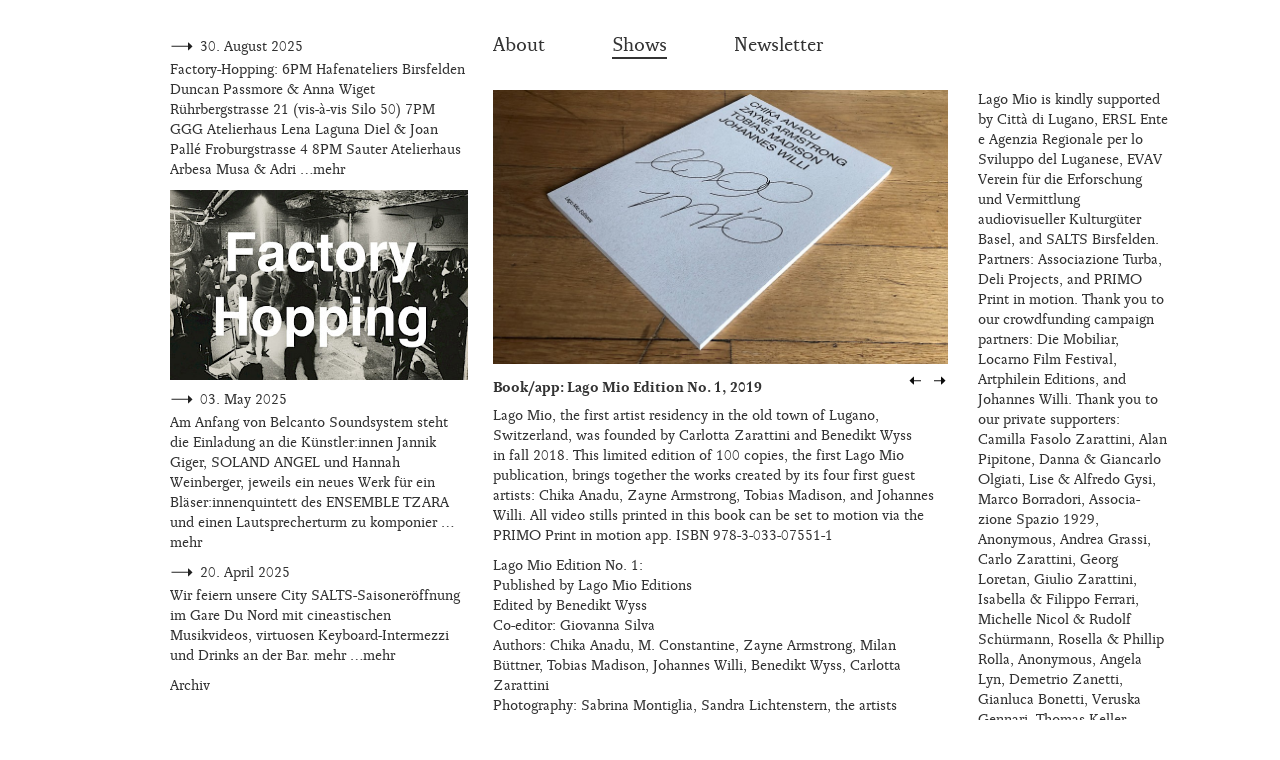

--- FILE ---
content_type: text/html; charset=UTF-8
request_url: https://benediktwyss.com/project/book-lago-mio-edition-no-1/
body_size: 4611
content:
<!DOCTYPE html>
<html lang="de">
  <head>
    <meta charset="utf-8">
    
    <title>Book/app: Lago Mio Edition No. 1, 2019 | Benedikt Wyss</title>

	
    <meta name="viewport" content="width=device-width, initial-scale=1.0">
   
    <meta name="description" content="This limited edition of 100 copies, the first Lago Mio publication, brings together the works created by Lago Mio's four first guest artists."/>
    <meta property="og:locale" content="de_DE" />
    <meta property="og:title" content="Book/app: Lago Mio Edition No. 1, 2019 | Benedikt Wyss" />
    <meta property="og:description" content="This limited edition of 100 copies, the first Lago Mio publication, brings together the works created by Lago Mio's four first guest artists." />
    <meta property="og:url" content="https://www.benediktwyss.com/project/book-lago-mio-edition-no-1/" />
    <meta property="og:site_name" content="Benedikt Wyss" />

    <link rel="canonical" href="https://www.benediktwyss.com/project/book-lago-mio-edition-no-1/" />


    <!-- Icon in the highest resolution we need it for -->
    <link rel="icon" sizes="96x96" href="/site/templates/img/icons/favicon-96x96.png">

    <!-- Apple Touch Icon (reuse 192px icon.png) -->
    <link rel="apple-touch-icon" href="/site/templates/img/icons/apple-icon.png">



    <!-- Le styles -->
    <link href="/site/templates/assets/css/bootstrap.min.css" rel="stylesheet">

    <link rel="stylesheet" href="/site/templates/fonts/stylesheet.css" type="text/css" charset="utf-8" />

    <link rel="stylesheet" href="/site/templates/assets/css/beni.css" type="text/css" charset="utf-8" />

    <!-- <link href="/site/templates/css/bootstrap-responsive.css" rel="stylesheet">
        
    <link rel="stylesheet" type="text/css" media="print" href="/site/templates/css/print.css" /> -->

    <link rel='stylesheet' href='/site/modules/Fredi/modal/modal.css' />
	<link rel='stylesheet' href='/site/modules/Fredi/css/fredi.css' />
	<script src='/site/modules/Fredi/modal/modal.js'></script><script src='/site/modules/Fredi/js/fredi.js'></script>

    <!-- Le HTML5 shim, for IE6-8 support of HTML5 elements -->
    <!--[if lt IE 9]>
      <script src="http://html5shim.googlecode.com/svn/trunk/html5.js"></script>
    <![endif]-->



<script>
  (function(i,s,o,g,r,a,m){i['GoogleAnalyticsObject']=r;i[r]=i[r]||function(){
  (i[r].q=i[r].q||[]).push(arguments)},i[r].l=1*new Date();a=s.createElement(o),
  m=s.getElementsByTagName(o)[0];a.async=1;a.src=g;m.parentNode.insertBefore(a,m)
  })(window,document,'script','https://www.google-analytics.com/analytics.js','ga');

  ga('create', 'UA-78549594-1', 'auto');
  ga('send', 'pageview');

</script>
</head>

<body>

    <div class="container">

      <div class="row">
        
 

        <div class="col-md-8 col-md-offset-4 header">
          
          <div class="navigation">

            <ul><li><a href='/about/'>About</a></li><li class='active'><a href='/project/'>Shows</a></li><li><a href='/signup/'>Newsletter</a></li></ul>



          </div>

        </div><!--  /.header -->

      
 



			

	



        <div class="col-md-6 col-md-push-4 main">

          
                             <div id="project-gallery" class="carousel slide" data-ride="carousel" data-interval="5000">
                  <div class="carousel-inner" role="listbox">



                    <div class="item active"><a href="/site/assets/files/1363/img_1787_bw.jpg" title=""><img class="img-responsive" src="/site/assets/files/1363/img_1787_bw.920x554.jpg" alt="" /></a></div><div class="item"><a href="/site/assets/files/1363/img_1788_bw.jpg" title=""><img class="img-responsive" src="/site/assets/files/1363/img_1788_bw.920x554.jpg" alt="" /></a></div><div class="item"><a href="/site/assets/files/1363/img_1790_bw.jpg" title=""><img class="img-responsive" src="/site/assets/files/1363/img_1790_bw.920x554.jpg" alt="" /></a></div><div class="item"><a href="/site/assets/files/1363/kv1.jpg" title=""><img class="img-responsive" src="/site/assets/files/1363/kv1.920x554.jpg" alt="" /></a></div><div class="item"><a href="/site/assets/files/1363/kv2.png" title=""><img class="img-responsive" src="/site/assets/files/1363/kv2.920x554.png" alt="" /></a></div><div class="item"><a href="/site/assets/files/1363/kv3.png" title=""><img class="img-responsive" src="/site/assets/files/1363/kv3.920x554.png" alt="" /></a></div>

                    
                    
                  </div>
                  <a class="left carousel-control" href="#project-gallery" data-slide="prev"><img src="/site/templates/img/left.png" /></a>
                  <a class="right carousel-control" href="#project-gallery" data-slide="next"><img src="/site/templates/img/right.png" /></a>
                </div>




                              
            

            <h1>Book/app: Lago Mio Edition No. 1, 2019</h1>

            <p>Lago Mio, the first artist residency in the old town of Lugano, Switzerland, was founded by Carlotta Zarattini and Benedikt Wyss<br />
in fall 2018. This limited edition of 100 copies, the first Lago Mio publication, brings together the works created by its four first guest artists: Chika Anadu, Zayne Armstrong, Tobias Madison, and Johannes Willi. All video stills printed in this book can be set to motion via the PRIMO Print in motion app. ISBN 978-3-033-07551-1</p>

<p>Lago Mio Edition No. 1:<br />
Published by Lago Mio Editions<br />
Edited by Benedikt Wyss<br />
Co-editor: Giovanna Silva<br />
Authors: Chika Anadu, M. Constantine, Zayne Armstrong, Milan Büttner, Tobias Madison, Johannes Willi, Benedikt Wyss, Carlotta Zarattini<br />
Photography: Sabrina Montiglia, Sandra Lichtenstern, the artists</p>

<p><a href="https://vimeo.com/374608363" target="_blank"><img alt="" src="/site/assets/files/1364/bildschirmfoto_2019-11-21_um_10_09_07.592x0-is.png" width="592" /></a></p>

<p>Lago Mio Editions is a publication of the Lago Mio Lugano artist residency, a project by Associazione Turba and Benedikt Wyss:<br />
Directed by Carlotta Zarattini and Benedikt Wyss<br />
Committee: Giulia Brivio, Elise Lammer, Samuel Leuenberger, Alice Nicotra, Claudia Scholz, Philip Selzer, Giovanna Silva, Claudio Vogt, Johannes Willi Jury 2019: Elise Lammer, Giovanna Silva, Benedikt Wyss</p>

<p>The exhibition Chika Anadu, Zayne Armstrong,Tobias Madison (26 October–25 November 2019) was curated by Benedikt Wyss.</p>

<p>© 2019 Lago Mio Editions. All rights reserved; No part of this publication may be used or reproduced in any manner without written permission<br />
of the artists, editors and publishers. The image and video copyrights belong to the artists and photographers involved. All copyright holders have given their consent to the reprint. If copyright holders have been overseen, please contact the publishers.</p>

<p>Graphic Design: Philippe Karrer<br />
App initiated by Benedikt Wyss &amp; Philippe Karrer<br />
App programming: Neuland Software<br />
Proof reading: Louise Trueheart, Richard Aslan<br />
Printing and binding: Werner Druck &amp; Medien, Basel Typography: Helvetica Neue, Sergio Script by Jannis Zell Paper: Cardboard 930 g/m2, Pro Futura 115 g/m2</p>





             <ul class="pager"><li class="previous"><a href="/project/online-smc-1/" title="früher"><img src="/site/templates/img/left.png" /></a></li><li class="next"><a href="/project/lagomiofinal/" title="Nächster"><img src="/site/templates/img/right.png" /></a></li></ul>           

          
        </div><!--  /.main -->

        



    
<div class="col-md-4 col-md-pull-6 news-side">


<hr class="visible-xs-block visible-sm-block " />





    <div class="event">
  

<div class="item"><span class="date">30. August 2025</span><p>Factory-Hopping:

6PM
Hafenateliers Birsfelden
Duncan Passmore &amp; Anna Wiget
Rührbergstrasse 21 (vis-à-vis Silo 50)

7PM
GGG Atelierhaus
Lena Laguna Diel &amp; Joan Pallé
Froburgstrasse 4

8PM
Sauter Atelierhaus
Arbesa Musa &amp; Adri   <a href="/news/factory-hopping/">&hellip;mehr</a></p><a href="/news/factory-hopping/"><img class="img-responsive" src="/site/assets/files/1472/police_stop_a_dancing_party_at_andy_warhols_factory__1964-_vintage_gelatin_silver_print-_matthew_marks_gallery_copy.440x280.jpg" alt="" /></a></div><div class="item"><span class="date">03. May 2025</span><p>Am Anfang von Belcanto Soundsystem steht die Einladung an die Künstler:innen Jannik Giger, SOLAND ANGEL und Hannah Weinberger, jeweils ein neues Werk für ein Bläser:innenquintett des ENSEMBLE TZARA und einen Lautsprecherturm zu komponier   <a href="/news/belcantosoundsystem/">&hellip;mehr</a></p></div><div class="item"><span class="date">20. April 2025</span><p>Wir feiern unsere City SALTS-Saisoneröffnung im Gare Du Nord mit cineastischen Musikvideos, virtuosen Keyboard-Intermezzi und Drinks an der Bar. mehr   <a href="/news/fullclip/">&hellip;mehr</a></p></div>

          
            <p><a href="/news/">Archiv</a></p>
        </div><!--  /.event -->
          
    </div><!--  /.news-side -->



        <div class="col-md-2 side">

                <div>
                  <div class="side-content">

                  <hr class="visible-xs-block visible-sm-block " />

               	<p>Lago Mio is kindly supported by Città di Lugano, ERSL Ente e Agenzia Regionale per lo Sviluppo del Luganese, EVAV Verein für die Erforschung und Vermittlung audiovisueller Kulturgüter Basel, and SALTS Birsfelden. Partners: Associazione Turba, Deli Projects, and PRIMO Print in motion. Thank you to our crowdfunding campaign partners: Die Mobiliar, Locarno Film Festival, Artphilein Editions, and Johannes Willi. Thank you to our private supporters: Camilla Fasolo Zarattini, Alan Pipitone, Danna &amp; Giancarlo Olgiati, Lise &amp; Alfredo Gysi, Marco Borradori, Associa- zione Spazio 1929, Anonymous, Andrea Grassi, Carlo Zarattini, Georg Loretan, Giulio Zarattini, Isabella &amp; Filippo Ferrari, Michelle Nicol &amp; Rudolf Schürmann, Rosella &amp; Phillip Rolla, Anonymous, Angela Lyn, Demetrio Zanetti, Gianluca Bonetti, Veruska Gennari, Thomas Keller, Candia Camag- gi, Daniele Agostini, donors from the 1st of August event, donors from the Ich heisse Luft opening, Lena Lichtenstern, Sandra Lichtenstern, Ingrid &amp; Alex Wyss, Miki &amp; Max Tallone, Bruno Bolfo, Luisella &amp; Luigi Degani, Bruno Labouret, Claudia Scholz, Elise Lichtenstern, Urs Jeker, Esmeralda Mattei, Pauline Martinet, Massimiliano Moro, Henri &amp; Ra aella Peter, Roberto Pezzoli, Olivier Rossel, Daniele Cattaneo, Nicholas Costa, Nadia Emery, Cristina Fantin Gatti, Luisa Rusconi, Carlotta Rossi, Christoph Schön, Elide Brunati, Francisco Dias, Cristina Lucchetta, Guenda Bernegger, Francesca Felder, Elia Bianchi, Basil Ne , Fabio Pinto, Magali Riom Créatrice i.a. Thank you for the exchange of ideas: Philippe Bischoff, Marianne Burki, Luigi di Corato, Marco Franciolli, Gianni Garzoli, Elise Lichtenstern, and Sandra Lichtenstern</p><ul class="list-unstyled"><li><a href="/news/closing-lagomio/">18. December 2019</a></li></ul>

                      
              </div><!-- / .side-content -->    

               

                </div>

                </div><!--  /.side -->
      
      </div>



     

    </div> <!-- /container -->


	
	
	<!-- Le javascript
    ================================================== -->
    <!-- Placed at the end of the document so the pages load faster -->

    
    <script src="/site/templates/assets/js/jquery-1.11.3.min.js"></script>
    <script src="/site/templates/assets/js/bootstrap.min.js"></script>


    <!-- <script type="text/javascript" src="/site/templates/assets/js/jquery.chocolat.js"></script>
    <link rel="stylesheet" href="/site/templates/assets/css/chocolat.css" type="text/css" media="screen" charset="utf-8"> -->


    <script type="text/javascript">

        $(document).ready(function() {

            //$(".chocolat-parent").Chocolat();

            $(".item").click(function() {
              window.location = $(this).find("a").attr("href"); 
            return false;
            });


        });

    </script>


  
  </body>
</html>

--- FILE ---
content_type: text/css
request_url: https://benediktwyss.com/site/templates/fonts/stylesheet.css
body_size: 393
content:
/* Generated by Font Squirrel (http://www.fontsquirrel.com) on August 8, 2012 */



@font-face {
    font-family: 'monospace_821_btroman';
    src: url('tt_monospac821_rm-bd_bt-webfont.eot');
    src: url('tt_monospac821_rm-bd_bt-webfont.eot?#iefix') format('embedded-opentype'),
         url('tt_monospac821_rm-bd_bt-webfont.woff') format('woff'),
         url('tt_monospac821_rm-bd_bt-webfont.ttf') format('truetype'),
         url('tt_monospac821_rm-bd_bt-webfont.svg#monospace_821_btroman') format('svg');
    font-weight: normal;
    font-style: normal;

}



@font-face {
    font-family: 'pentagraf_proregular';
    src: url('pentagrafpro-webfont.eot');
    src: url('pentagrafpro-webfont.eot?#iefix') format('embedded-opentype'),
         url('pentagrafpro-webfont.woff2') format('woff2'),
         url('pentagrafpro-webfont.woff') format('woff'),
         url('pentagrafpro-webfont.ttf') format('truetype'),
         url('pentagrafpro-webfont.svg#pentagraf_proregular') format('svg');
    font-weight: normal;
    font-style: normal;

}




@font-face {
    font-family: 'pentagraf_probold';
    src: url('pentagrafpro-bold-webfont.eot');
    src: url('pentagrafpro-bold-webfont.eot?#iefix') format('embedded-opentype'),
         url('pentagrafpro-bold-webfont.woff2') format('woff2'),
         url('pentagrafpro-bold-webfont.woff') format('woff'),
         url('pentagrafpro-bold-webfont.ttf') format('truetype'),
         url('pentagrafpro-bold-webfont.svg#pentagraf_probold') format('svg');
    font-weight: normal;
    font-style: normal;

}




@font-face {
    font-family: 'pentagraf_probold_italic';
    src: url('pentagrafpro-bolditalic-webfont.eot');
    src: url('pentagrafpro-bolditalic-webfont.eot?#iefix') format('embedded-opentype'),
         url('pentagrafpro-bolditalic-webfont.woff2') format('woff2'),
         url('pentagrafpro-bolditalic-webfont.woff') format('woff'),
         url('pentagrafpro-bolditalic-webfont.ttf') format('truetype'),
         url('pentagrafpro-bolditalic-webfont.svg#pentagraf_probold_italic') format('svg');
    font-weight: normal;
    font-style: normal;

}

--- FILE ---
content_type: text/css
request_url: https://benediktwyss.com/site/templates/assets/css/beni.css
body_size: 2169
content:
   body {
        font-family: "pentagraf_proregular", "Helvetica Neue", Helvetica, Arial, sans-serif;
        font-size: 15px;
        line-height: 20px;
        color: #333;
      }

      b, strong {
        font-family: "pentagraf_probold", "Helvetica Neue", Helvetica, Arial, sans-serif;
      }

      h5 {font-size: 12px;
        line-height: 20px;
        margin-top: 4px;
        margin-bottom: 4px;}

      h1, h2, h3, h4, h5, h6 {
        font-family: "pentagraf_probold", "Helvetica Neue", Helvetica, Arial, sans-serif;
        font-weight: normal;
      }

      .h1, .h2, .h3, h1, h2, h3 {
        margin-top: 0;
        margin-bottom: 0;
      }

      .container {
        padding-top: 30px;
      }
      
      a, a:hover {
        color: #333;

      }


      .header {
        
        padding-bottom: 20px;
        height: 60px;
        background-color:#fff;
      }

/*   .header div {
        
        background-color:#fff;
      }*/

      .navigation {
        position:fixed; 
        z-index: 111;
      }


      .header ul {
        margin: 0;
        padding: 0;
      }

      .header ul li {
        display: inline;
        font-size: 20px;
        line-height: 30px;
        font-weight: normal;
      }

      .header ul li a {
        color: #333;
        margin-right: 67px;
      }
      .header ul li a:hover {
        text-decoration: none;
        border-bottom: 2px solid #333;

      }

      .header ul li.active a {
        border-bottom: 2px solid #333;
      }

      .logo {
        position: absolute;
        top: 18px;
        background-color: #fff;
        width: 200px;
        z-index: 1;
      }


      .main h1 {
        font-size: 15px;
        line-height: 20px;
        padding-top: 12px;
        padding-bottom: 8px;
      }


      .main img {

        margin:0 0 2px 0;

      }

      .main p a {
        text-decoration: underline;
      }

      .news-side {
        padding-right: 10px;
      }

      .news {
        margin-top:-50px

      }


      .news {
      margin-left: 0;
      padding-left: 0;
      list-style: none;
      }


      .news li,
      span.date {

        padding-left: 30px;
        background-image: url(/site/templates/img/arrow.png);
        background-repeat: no-repeat;
        background-position: 0 4px;
      }

      .news p {
        padding-right: 30px;
      }


      .event {
        margin-top: -53px;
      }

      ul.news + div.event {
        padding-top: 0;
      }


      .event img {
        padding-bottom: 10px;
      }


      .side div {
        width:190px;
        /*position:fixed; */
        height:100%
      }


      .side li {
        padding:2px 0 0;
      }

      .side li.active a {
      	border-bottom: 1px solid #333;
      }


      .thumbnails {
        
      }

     .thumbnails .col-md-6,
     .thumbnails .col-xs-6 {
       
        margin-right: -5px;
        margin-left: -5px;
      } 

      .thumbnails > li {
        margin-left: 16px;
        margin-bottom: 2px;

      }

      .carousel {
       margin-bottom: 0;
      }


      .carousel-control {
        position: absolute;
        top: auto;
        bottom: -38px;

        width: 40px;
        height: 40px;
        margin-top: -20px;
        font-size: 40px;
        font-weight: 100;
        line-height: 30px;
        color: black;
        text-align: center;
        background-image: none;

        border: none;
        -webkit-border-radius: 0;
           -moz-border-radius: 0;
                border-radius: 0;
        opacity: 1;
        filter: alpha(opacity=100);

      }


      .carousel-control:hover {
        color: black;
        
       }


       .carousel-control.right {
        right: -6px;
        background-image:none;
      }


      .carousel-control.left {
        right: 8px;
        left: auto;
        background-image:none;
      }

      .carousel-caption {
        padding: 3px 15px 1px;
        background: #333;
        background: rgba(0, 0, 0, 0.75);
      }
      
      .carousel-caption p{
        margin: 0 0 3px;
        font-size:12px;
        line-height: 15px;

      }


/* 
experimental grayscale technique for project list photos

*/


.project-list img,
.team-list img,
.home img,
.page-header {

    filter: url("data:image/svg+xml;utf8,<svg xmlns=\'http://www.w3.org/2000/svg\'><filter id=\'grayscale\'><feColorMatrix type=\'matrix\' values=\'0.3333 0.3333 0.3333 0 0 0.3333 0.3333 0.3333 0 0 0.3333 0.3333 0.3333 0 0 0 0 0 1 0\'/></filter></svg>#grayscale"); /* Firefox 10+, Firefox on Android */
    filter: gray; /* IE6-9 */
    -webkit-filter: grayscale(100%); /* Chrome 19+, Safari 6+, Safari 6+ iOS */
    
  }

.project-list img:hover,
.team-list img:hover {
    
    filter: none;
    -webkit-filter: grayscale(0%);
    
  }


/*forms*/


label, input, button, select, textarea {
font-size: 15px;
line-height: 20px;}




textarea, input[type="text"], input[type="password"], input[type="datetime"], input[type="datetime-local"], input[type="date"], input[type="month"], input[type="time"], input[type="week"], input[type="number"], input[type="email"], input[type="url"], input[type="search"], input[type="tel"], input[type="color"], .uneditable-input  {
background-color: white;
border: 1px solid #CCC;
-webkit-border-radius: 0;
-moz-border-radius: 0;
border-radius: 0;
-webkit-box-shadow: none;
-moz-box-shadow: none;
box-shadow: none;
-webkit-transition: border linear 0.2s, box-shadow linear 0.2s;
-moz-transition: border linear 0.2s, box-shadow linear 0.2s;
-ms-transition: border linear 0.2s, box-shadow linear 0.2s;
-o-transition: border linear 0.2s, box-shadow linear 0.2s;
transition: border linear 0.2s, box-shadow linear 0.2s;
}


.btn {

font-family: "monospace_821_btroman", "Helvetica Neue", Helvetica, Arial, sans-serif;

display: inline-block;
padding: 4px 10px 4px;
margin-bottom: 0;
font-size: 13px;
line-height: 18px;
color: #333;
text-align: center;
text-shadow: 0 1px 1px rgba(255, 255, 255, 0.75);
vertical-align: middle;
cursor: pointer;
background-color: transparent;
background-image: none;
background-image: none;
background-image: none;
background-image: none;
background-image: none;
background-image: none;
background-repeat: repeat-x;
border: none;
border-color: none;
border-bottom-color: #B3B3B3;
-webkit-border-radius: 0;
-moz-border-radius: 0;
border-radius: 0;
filter: progid:dximagetransform.microsoft.gradient(startColorstr='#ffffff', endColorstr='#e6e6e6', GradientType=0);
filter: progid:dximagetransform.microsoft.gradient(enabled=false);
-webkit-box-shadow: inset 0 1px 0 rgba(255, 255, 255, 0.2), 0 1px 2px rgba(0, 0, 0, 0.05);
-moz-box-shadow: inset 0 1px 0 rgba(255, 255, 255, 0.2), 0 1px 2px rgba(0, 0, 0, 0.05);
box-shadow: inset 0 1px 0 rgba(255, 255, 255, 0.2), 0 1px 2px rgba(0, 0, 0, 0.05);
}


.btn:hover {
color: #333;
text-decoration: none;
background-color: #FFF;
background-position: 0 -15px;
-webkit-transition: background-position 0.1s linear;
-moz-transition: background-position 0.1s linear;
-ms-transition: background-position 0.1s linear;
-o-transition: background-position 0.1s linear;
transition: background-position 0.1s linear;
}



span.tel {

  letter-spacing: 0;

}


.pager a {
    

}


.pager li>a, .pager li>span {
    padding: 5px 2px;
    
    border: none;
}



.pager li>a:hover {
 
    background-color: transparent;
}


@media (min-width: 1200px) {
  .container {
    width: 970px;
  }
}




@media (max-width : 992px) { 


      .header {
        height: auto;
       
      }

    .header ul li {
        display: block;
        font-size: 20px;
        line-height: 30px;
        font-weight: normal;
      }

    .navigation {
      position: static;
    }

     .side div {
        width:190px;
        position:static; 
        height:100%;
      }

      .event {
        margin-top: 0;
      }


      .thumbnails .col-md-6,
      .thumbnails .col-xs-6 {
    
      }

}


  .date {
        display: block;
        clear: both;
        padding-bottom: 3px;
    }

    .article {
        padding-bottom: 30px;
    }

    .side div .side-content{
        height: auto;
        background-color: #fff;
    }

    .item:hover{
        cursor: pointer;
    }

    .title {
    
    }

    .logo a {

    font-size: 20px;
    line-height: 30px;
    font-weight: normal;
    }
    .logo {
        top: 30px;
    }

    @media (max-width: 767px) {
        .news-side {
            margin-top: 60px;
        }

        .side div {
            width:auto;
            position:static; 

        }



    }



--- FILE ---
content_type: text/css
request_url: https://benediktwyss.com/site/modules/Fredi/css/fredi.css
body_size: 220
content:
.fredi {display: none; position: absolute; top: 0; right: 0; background: #ddd; color: #666; text-decoration: none; padding: 0.5em}
.fredi.freditouch {display: block;}
.fredi:hover {text-decoration: underline;}
.frediwrapper {display: block; position: relative; z-index: 9998;}
.frediparent:hover {outline: 3px solid #ddd;}
.frediparent:hover > .frediwrapper > .fredi {display: block;}

--- FILE ---
content_type: text/plain
request_url: https://www.google-analytics.com/j/collect?v=1&_v=j102&a=795792093&t=pageview&_s=1&dl=https%3A%2F%2Fbenediktwyss.com%2Fproject%2Fbook-lago-mio-edition-no-1%2F&ul=en-us%40posix&dt=Book%2Fapp%3A%20Lago%20Mio%20Edition%20No.%201%2C%202019%20%7C%20Benedikt%20Wyss&sr=1280x720&vp=1280x720&_u=IEBAAEABAAAAACAAI~&jid=1846978355&gjid=1064776444&cid=294162406.1769023713&tid=UA-78549594-1&_gid=1352207817.1769023713&_r=1&_slc=1&z=2072356112
body_size: -450
content:
2,cG-2GMKKEVGB4

--- FILE ---
content_type: text/javascript
request_url: https://benediktwyss.com/site/modules/Fredi/js/fredi.js
body_size: 314
content:
function init() {
  // Thanks to feature.js / @viljamis
  var touch = !!(("ontouchstart" in window) || window.navigator && window.navigator.msPointerEnabled && window.MSGesture || window.DocumentTouch && document instanceof DocumentTouch);
  var fredilinks = document.getElementsByClassName("fredi");
  var i;
  for (i = 0; i < fredilinks.length; i++) {
    var elem = fredilinks[i];
    if (touch) elem.className = elem.className + " freditouch";
    var parent = elem.parentElement.parentElement;
    parent.className = parent.className + " frediparent";
  }
}
window.onload = init;

--- FILE ---
content_type: text/javascript
request_url: https://benediktwyss.com/site/modules/Fredi/modal/modal.js
body_size: 481
content:
var fredi = (function(){

	var modalDiv,outerDiv,closeIcon,iframe;

	iframe=document.createElement('iframe'); 
	closeIcon=document.createElement('div'); closeIcon.id='frediClose'; 
	modalDiv=document.createElement('div'); modalDiv.id='frediModal'; modalDiv.className='loader';
	outerDiv=document.createElement('div'); outerDiv.id='frediOuter';
	outerDiv.onclick = function() {fredi.close()};
	closeIcon.onclick = function() {fredi.close()};
	
	return {
		modal: function( val ){
			// Add modal divs to end of the document. These should be styled with css
			document.body.appendChild(outerDiv);
			document.body.appendChild(modalDiv);
			
			// Load the hidden iframe
			iframe.src=val;
			iframe.onload = function() {fredi.loaded()};
			iframe.allowTransparency=true;
			
			modalDiv.appendChild(iframe); // Move it inside modal
			
		},
		loaded: function () {
			document.body.style.overflow = "hidden";
			modalDiv.className="frediModalOpen";
			modalDiv.appendChild(closeIcon);
		},
		empty: function () {
			modalDiv.removeChild(closeIcon);
			modalDiv.className='loader';
		},
		close: function () {
			document.body.style.overflow = "inherit";
			modalDiv.removeChild(closeIcon);
			document.body.removeChild(outerDiv);
			document.body.removeChild(modalDiv);
			modalDiv.className="loader";
		}
	};
}());